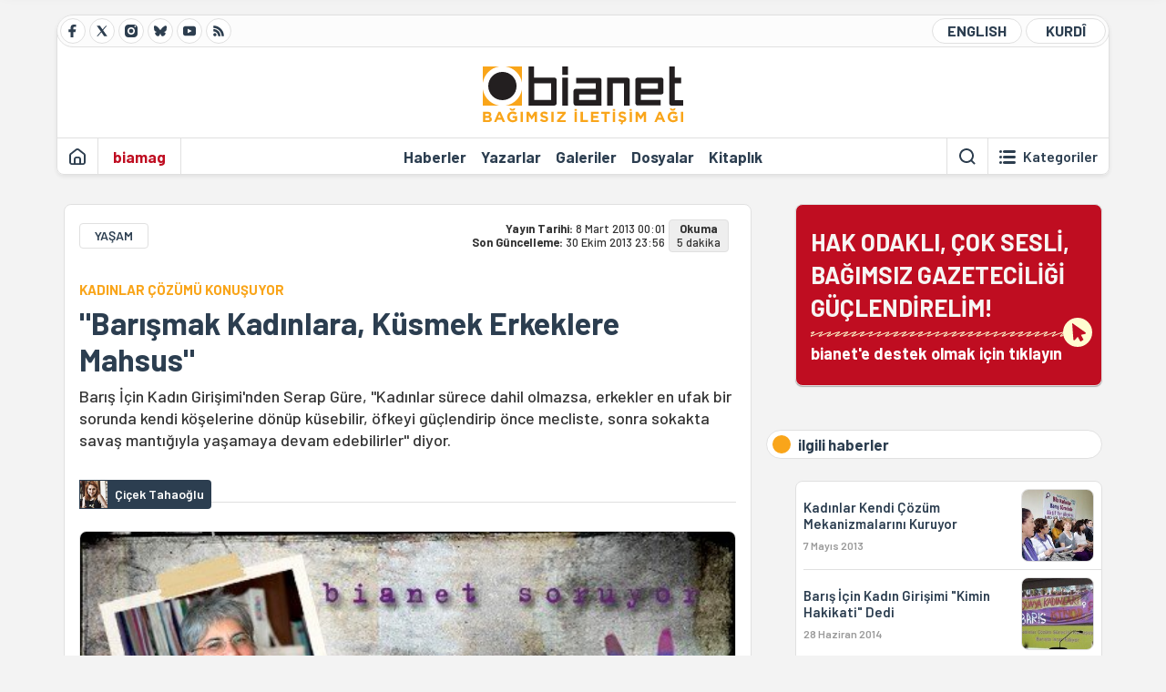

--- FILE ---
content_type: text/html; charset=utf-8
request_url: https://bianet.org/haber/barismak-kadinlara-kusmek-erkeklere-mahsus-144925
body_size: 17153
content:
<!DOCTYPE html><html lang=tr xml:lang=tr><head><script>window.dataLayer=window.dataLayer||[];window.dataLayer.push({'section':'Bianet'});</script><script>(function(w,d,s,l,i){w[l]=w[l]||[];w[l].push({'gtm.start':new Date().getTime(),event:'gtm.js'});var f=d.getElementsByTagName(s)[0],j=d.createElement(s),dl=l!='dataLayer'?'&l='+l:'';j.async=true;j.src='https://www.googletagmanager.com/gtm.js?id='+i+dl;f.parentNode.insertBefore(j,f);})(window,document,'script','dataLayer','GTM-T33QTD7');</script><meta charset=utf-8><meta name=viewport content="width=device-width, initial-scale=1, shrink-to-fit=no"><meta http-equiv=Content-Language content=tr><meta http-equiv=Cache-Control content="no-cache, no-store, must-revalidate"><meta http-equiv=Pragma content=no-cache><meta http-equiv=Expires content=0><link rel="shortcut icon" type=image/x-icon href=/favicon.ico><title>"Barışmak Kadınlara, Küsmek Erkeklere Mahsus"</title><meta itemprop=description name=description property=og:description content="Barış İçin Kadın Girişimi'nden Serap Güre, &#34;Kadınlar sürece dahil olmazsa, erkekler en ufak bir sorunda kendi köşelerine dönüp küsebilir, öfkeyi güçlendirip önce mecliste, sonra sokakta savaş mantığıyla yaşamaya devam edebilirler&#34; diyor."><meta itemprop=datePublished content=2013-03-08T00:01:00+03:00><meta name=dateModified content=2013-10-30T23:56:11+03:00><meta itemprop=datePublished property=article:published content=2013-03-08T00:01:00+03:00><meta itemprop=keywords name=keywords content="barış süreci,barış müzakereleri,türkiye çözümü konuşuyor,barış ve kadın,çözüm süreci 2013"><meta itemprop=identifier name=contentid content=144925><meta property=og:title content="&#34;Barışmak Kadınlara, Küsmek Erkeklere Mahsus&#34;"><meta property=og:url itemprop=url content=https://bianet.org/haber/barismak-kadinlara-kusmek-erkeklere-mahsus-144925><meta name=twitter:url content=https://bianet.org/haber/barismak-kadinlara-kusmek-erkeklere-mahsus-144925><meta name=twitter:title content="&#34;Barışmak Kadınlara, Küsmek Erkeklere Mahsus&#34;"><meta name=twitter:description content="Barış İçin Kadın Girişimi'nden Serap Güre, &#34;Kadınlar sürece dahil olmazsa, erkekler en ufak bir sorunda kendi köşelerine dönüp küsebilir, öfkeyi güçlendirip önce mecliste, sonra sokakta savaş mantığıyla yaşamaya devam edebilirler&#34; diyor."><meta name=pdate content=20130308><meta name=utime content=20131030235611><meta name=ptime content=20130308000100><meta property=og:image content=https://static.bianet.org/system/uploads/1/articles/spot_image/000/144/925/original/501_serap_güre.JPG><meta name=twitter:image content=https://static.bianet.org/system/uploads/1/articles/spot_image/000/144/925/original/501_serap_güre.JPG><meta itemprop=genre content=News><meta itemprop=inLanguage content=tr><meta itemprop=ogType property=og:type content=article><meta property=og:type content=article><meta name=msapplication-starturl content=https://bianet.org><meta name=twitter:card content=summary_large_image><meta name=twitter:widgets:new-embed-design content=on><meta name=twitter:widgets:csp content=on><link rel=canonical href=https://bianet.org/haber/barismak-kadinlara-kusmek-erkeklere-mahsus-144925><link rel=preconnect href=https://fonts.googleapis.com><link rel=preconnect href=https://fonts.gstatic.com crossorigin><link href="https://fonts.googleapis.com/css2?family=Barlow:ital,wght@0,400;0,500;0,600;0,700;1,400;1,500;1,600;1,700&amp;display=swap" rel=stylesheet><link rel=stylesheet href="/assets/css/main.css?v=rF0UcM0bW-J5Dpal-TQ0PkMc4VpxKuBonXeKKLg_blk" media=screen><link rel=stylesheet href=/assets/js/vendor/lightGallery/css/lightgallery-bundle.min.css media=none onload="if(media!='screen')media='screen'"><link rel=stylesheet href=/assets/js/vendor/select2/css/select2.min.css media=none onload="if(media!='screen')media='screen'"><link rel=stylesheet href="/assets/js/vendor/select2/css/select2-biatheme.css?v=EBJ32YPL0nz7-elwZf4CNSp3AmoIC2mpCJ3w4mteMWI" media=none onload="if(media!='screen')media='screen'"><script async src=https://securepubads.g.doubleclick.net/tag/js/gpt.js crossorigin=anonymous></script><script>window.googletag=window.googletag||{cmd:[]};googletag.cmd.push(function(){googletag.defineSlot('/23095218034/masthead_mobil',[300,100],'div-gpt-ad-1765913091729-0').addService(googletag.pubads());googletag.defineSlot('/23095218034/habarsonu_mobil',[[300,250],[336,280]],'div-gpt-ad-1765913132123-0').addService(googletag.pubads());googletag.defineSlot('/23095218034/habarsonu_desktop',[[960,90],[970,66],'fluid',[950,90],[980,90],[970,250],[970,90],[980,120]],'div-gpt-ad-1765913171830-0').addService(googletag.pubads());googletag.defineSlot('/23095218034/sidebar2',[[336,280],[300,250]],'div-gpt-ad-1765913200437-0').addService(googletag.pubads());googletag.defineSlot('/23095218034/sidebar-2',[[336,280],[300,250]],'div-gpt-ad-1765913228340-0').addService(googletag.pubads());googletag.defineSlot('/23095218034/sayfa_alti',[[300,250],[300,31],[300,75],[336,280],[300,50],[300,100],[320,100],[320,50]],'div-gpt-ad-1765913306932-0').addService(googletag.pubads());googletag.defineSlot('/23095218034/1',[[750,200],[728,90],[960,90],[750,100],[970,90],[970,250],[970,66],[750,300],[950,90]],'div-gpt-ad-1765913343676-0').addService(googletag.pubads());googletag.pubads().enableSingleRequest();googletag.pubads().collapseEmptyDivs();googletag.enableServices();});</script><ins data-publisher=adm-pub-6296092264 data-ad-network=667c219d865235b64ada3ccb data-ad-size="[[320, 100]], [[970, 90]]" class=adm-ads-area></ins><script src=https://static.cdn.admatic.com.tr/showad/showad.min.js></script><script>window.yaContextCb=window.yaContextCb||[]</script><script src=https://yandex.ru/ads/system/context.js async></script><script>history.scrollRestoration="manual";var adsStatus=true;</script><script type=application/javascript src=https://news.google.com/swg/js/v1/swg-basic.js></script><script>(self.SWG_BASIC=self.SWG_BASIC||[]).push(basicSubscriptions=>{basicSubscriptions.setOnEntitlementsResponse(entitlementsPromise=>{entitlementsPromise.then(entitlements=>{if(entitlements.enablesThisWithCacheableEntitlements()){adsStatus=false;window.addEventListener('load',function(){var ads=document.querySelectorAll('ins');ads.forEach(function(ad){ad.remove();});});basicSubscriptions.dismissSwgUI();}});});basicSubscriptions.init({type:"NewsArticle",isPartOfType:["Product"],isPartOfProductId:"CAowxYmcCw:openaccess",clientOptions:{theme:"light",lang:"tr"},});});</script><body><noscript><iframe src="https://www.googletagmanager.com/ns.html?id=GTM-T33QTD7" height=0 width=0 style=display:none;visibility:hidden></iframe></noscript><header class=header--desktop><div class='container header-wrapper shadow-sm'><div class='top-bar row'><div class='social col-4'><a href=https://www.facebook.com/bagimsiziletisimagi class='btn btn--social btn--circle btn--social--facebook' target=_blank><img src=https://static.bianet.org/icons/icon-facebook.svg alt="Facebook'ta Bianet"></a> <a href=https://twitter.com/bianet_org class='btn btn--social btn--circle btn--social--twitter' target=_blank><img src=https://static.bianet.org/icons/icon-twitter.svg alt="Twitter'da Bianet"></a> <a href=https://www.instagram.com/bianetorg class='btn btn--social btn--circle btn--social--instagram' target=_blank><img src=https://static.bianet.org/icons/icon-instagram.svg alt="Instagram'da Bianet"></a> <a href=https://bsky.app/profile/bianet.org class='btn btn--social btn--circle btn--social--bluesky' target=_blank><img src=https://static.bianet.org/icons/icon-bluesky.svg alt="Bluesky'da Bianet"></a> <a href=https://www.youtube.com/user/bianetorg class='btn btn--social btn--circle btn--social--youtube' target=_blank><img src=https://static.bianet.org/icons/icon-youtube.svg alt="Youtube'da Bianet"></a> <a href=/rss/bianet class='btn btn--social btn--circle btn--social--rss' target=_blank><img src=https://static.bianet.org/icons/icon-rss.svg alt="Bianet RSS"></a></div><div class='empty col-4'></div><div class='language col-4'><a href=/english class='btn btn--language btn--round-full btn--language--english'>ENGLISH</a> <a href=/kurdi class='btn btn--language btn--round-full btn--language--kurdi'>KURDÎ</a></div></div><div class=mid-bar><div class=row><div class=col-auto><div class=empty></div></div><div class=col><a href='/' class=logo><img src=https://static.bianet.org/logos/bianet-logo.svg alt='bianet-Bağımsız İletişim Ağı'></a></div><div class=col-auto><div class=empty></div></div></div></div><div class=bottom-bar><div class=row><div class=col-2><div class=left-part><a href='/' class='btn btn--icon'><img src=https://static.bianet.org/icons/icon-home.svg alt='Ana Sayfa'></a><div class='vline ms-1'></div><a href=/biamag class='btn btn--text highlight-2'><span>biamag</span></a><div class=vline></div></div></div><div class=col-8><div class=center-part><a href=/haberler class='btn btn--text'><span>Haberler</span><span class=indicator></span></a> <a href=/yazarlar class='btn btn--text'><span>Yazarlar</span><span class=indicator></span></a> <a href=/galeriler class='btn btn--text'><span>Galeriler</span><span class=indicator></span></a> <a href=/dosyalar class='btn btn--text'><span>Dosyalar</span><span class=indicator></span></a> <a href=/bia-kitapligi class='btn btn--text'><span>Kitapl&#x131;k</span><span class=indicator></span></a><div id=DivHeader1></div></div></div><div class=col-2><div class=right-part><div class=vline></div><a href=/arama class='btn btn--icon'><img src=https://static.bianet.org/icons/icon-search.svg alt=Ara></a><div class='vline me-1'></div><a class='btn btn--icon-text btn--toggle-categories'><img class=off src=https://static.bianet.org/icons/icon-categories.svg alt='Kategorileri Göster'><img class=on src=https://static.bianet.org/icons/icon-close.svg alt='Kategorileri Gizle'><span tabindex=0>Kategoriler</span></a></div></div></div></div></div><div class='container category-wrapper'><div class=row><div class=col-12><div class='center-part shadow-sm' id=DivHeader2></div></div></div></div></header><header class=header--desktop-sticky><div class='container-fluid header-wrapper shadow'><div class='top-bar row'><div class='social col-4'><a href=https://www.facebook.com/bagimsiziletisimagi class='btn btn--social btn--circle btn--social--facebook' target=_blank><img src=https://static.bianet.org/icons/icon-facebook.svg alt="Facebook' ta Bianet"></a> <a href=https://twitter.com/bianet_org class='btn btn--social btn--circle btn--social--twitter' target=_blank><img src=https://static.bianet.org/icons/icon-twitter.svg alt="Twitter' da Bianet"></a> <a href=https://www.instagram.com/bianetorg class='btn btn--social btn--circle btn--social--instagram' target=_blank><img src=https://static.bianet.org/icons/icon-instagram.svg alt="Instagram' da Bianet"></a> <a href=https://www.youtube.com/user/bianetorg class='btn btn--social btn--circle btn--social--youtube' target=_blank><img src=https://static.bianet.org/icons/icon-youtube.svg alt="Youtube' da Bianet"></a> <a href=/rss/bianet class='btn btn--social btn--circle btn--social--rss' target=_blank><img src=https://static.bianet.org/icons/icon-rss.svg alt="Bianet RSS"></a></div><div class='logo col-4'><a href="/"><img src=https://static.bianet.org/logos/bianet-logo-md.svg alt="bianet-Bağımsız İletişim Ağı"></a></div><div class='language col-4'><a href=/english class='btn btn--language btn--round-full btn--language--english'>ENGLISH</a> <a href=/kurdi class='btn btn--language btn--round-full btn--language--kurdi'>KURDÎ</a></div></div></div></header><header class=header--mobile><div class='container-fluid header-wrapper shadow'><div class=row><div class='left-part col-2'><a href=/arama class='btn btn--icon search'><img src=https://static.bianet.org/icons/icon-search-mobile.svg alt=Ara></a> <a href='/' class='btn btn--icon home'><img src=https://static.bianet.org/icons/icon-home-mobile.svg alt='Ana Sayfa'></a></div><div class='center-part col-8'><a href="/"><img src=https://static.bianet.org/logos/bianet-logo-sm.svg alt="bianet-Bağımsız İletişim Ağı"></a></div><div class='right-part col-2'><a class='btn btn--icon sidebar-switch'><img class=open src=https://static.bianet.org/icons/icon-menu-mobile.svg alt='Menü Göster'><img class=close src=https://static.bianet.org/icons/icon-close-mobile.svg alt='Menü Gizle'></a></div></div></div><div id=mobile-menu class=sidenav><div class=sidenav__content><div class=container-md><div class='row user d-none'></div><div class='row links'><div class=col><div class=wrapper-1><a href="/" class='btn btn--text'><span>bianet</span></a> <a href=/biamag class='btn btn--text'><span>biamag</span></a> <a href=/english class='btn btn--text'><span>english</span></a> <a href=/kurdi class='btn btn--text'><span>kurdî</span></a></div><div id=DivHeader3></div><div class=title>B&#xD6;L&#xDC;MLER</div><div class=wrapper-2><a href=/haberler class='btn btn--text'><span>Haberler</span></a> <a href=/yazarlar class='btn btn--text'><span>Yazarlar</span></a> <a href=/dosyalar class='btn btn--text'><span>&#xD6;zel Dosyalar</span></a> <a href=/projeler class='btn btn--text'><span>Projeler</span></a> <a href=/bia-kitapligi class='btn btn--text'><span>Kitapl&#x131;k</span></a> <a href=/galeriler class='btn btn--text'><span>Galeriler</span></a> <a href=/arama class='btn btn--text'><span>Sitede Ara</span></a></div><div class=title>KATEGOR&#x130;LER</div><div class=wrapper-3><div id=DivHeader4></div></div><div class=title>SOSYAL MEDYA</div><div class=wrapper-5><a href=https://www.facebook.com/bagimsiziletisimagi class='btn btn--text' target=_blank><span>Facebook</span></a> <a href=https://twitter.com/bianet_org class='btn btn--text' target=_blank><span>Twitter</span></a> <a href=https://www.youtube.com/user/bianetorg class='btn btn--text' target=_blank><span>Youtube</span></a> <a href=https://www.instagram.com/bianetorg class='btn btn--text' target=_blank><span>Instagram</span></a> <a href=/rss/bianet class='btn btn--text' target=_blank><span>RSS</span></a> <a href=https://eepurl.com/bEeFmn class='btn btn--text' target=_blank><span>E-b&#xFC;lten</span></a></div><div class=title>KURUMSAL</div><div class=wrapper-4><a href=/hakkimizda class='btn btn--text'><span>Hakk&#x131;m&#x131;zda</span></a> <a href=/hakkimizda#iletisim class='btn btn--text'><span>&#x130;leti&#x15F;im</span></a> <a href=/page/kvkk-politikasi-285337 class='btn btn--text'><span>KVKK Politikas&#x131;</span></a> <a href=/page/gizlilik-sozlesmesi-285338 class='btn btn--text'><span>Gizlilik S&#xF6;zle&#x15F;mesi</span></a></div></div></div></div></div><div class=sidenav__footer><div class=logo><img src=https://static.bianet.org/logos/bianet-logo.svg alt="Bianet - Bağımsız İletişim Ağı"></div></div></div></header><scripts></scripts><style>.fig-modal .modal-dialog{position:relative;display:table;overflow-y:auto;overflow-x:auto;width:auto}</style><main class='page-news-single balanced'><div class=container-fluid><div class=container><div class=row><div class=col-12><div class=ads--before-content><div id=DivAds-ContentHeader-52737894></div><scripts></scripts></div></div></div></div></div><div class="container-md scroll-step" data-url=/haber/barismak-kadinlara-kusmek-erkeklere-mahsus-144925 data-title="&#34;Barışmak Kadınlara, Küsmek Erkeklere Mahsus&#34;"><div class=row><div class="col-12 col-lg-8"><div class=column-1><section class="news-single content-part" data-url=/haber/barismak-kadinlara-kusmek-erkeklere-mahsus-144925 data-title="&#34;Barışmak Kadınlara, Küsmek Erkeklere Mahsus&#34;"><div class=top-part><div class=meta-wrapper><div class=category-wrapper><a class=btn-category href=/kategori/yasam-14 target=_blank>YA&#x15E;AM</a></div><div class=date-wrapper><div class=publish-date><span class=label-mobile>YT: </span> <span class=label-desktop>Yay&#x131;n Tarihi: </span> <span class=value-mobile>08.03.2013 00:01</span> <span class=value-desktop>8 Mart 2013 00:01</span></div><div class=update-date><span class=separator>&nbsp;~&nbsp;</span> <span class=label-mobile>SG: </span> <span class=label-desktop>Son G&#xFC;ncelleme: </span> <span class=value-mobile>30.10.2013 23:56</span> <span class=value-desktop>30 Ekim 2013 23:56</span></div></div><div class=read-time><span class=label-mobile>Okuma</span> <span class=label-desktop>Okuma:&nbsp;</span> <span class=value>5 dakika</span></div></div><div class=txt-wrapper><h2 class=surheadline>KADINLAR &#xC7;&#xD6;Z&#xDC;M&#xDC; KONU&#x15E;UYOR</h2><h1 class=headline tabindex=0>&quot;Bar&#x131;&#x15F;mak Kad&#x131;nlara, K&#xFC;smek Erkeklere Mahsus&quot;</h1><div class=desc tabindex=0>Barış İçin Kadın Girişimi'nden Serap Güre, "Kadınlar sürece dahil olmazsa, erkekler en ufak bir sorunda kendi köşelerine dönüp küsebilir, öfkeyi güçlendirip önce mecliste, sonra sokakta savaş mantığıyla yaşamaya devam edebilirler" diyor.</div></div><div class="hline--1x d-lg-none"></div><div class=info-wrapper--mobile><div class=left-part><div class=authors-wrapper><a href=/yazar/cicek-tahaoglu-3672 class="ccard ccard--author ccard--author-chip"><div class=txt-wrapper><h2 class=name>&#xC7;i&#xE7;ek Tahao&#x11F;lu</h2></div></a></div></div></div><div class="info-wrapper d-none d-lg-flex"><div class=left-part><div class=authors-wrapper><a href=/yazar/cicek-tahaoglu-3672 class="ccard ccard--author ccard--author-chip"><div class=img-wrapper><img src=https://static.bianet.org/system/uploads/1/authors/000/003/672/original/4_112.jpg class=card-img-left alt="Çiçek Tahaoğlu" loading=lazy></div><div class=txt-wrapper><h2 class=name>&#xC7;i&#xE7;ek Tahao&#x11F;lu</h2></div></a></div></div><div class=hline--1x></div></div><div class=figure-wrapper tabindex=0><figure><div class=figure-img-wrapper><img src=https://static.bianet.org/system/uploads/1/articles/spot_image/000/144/925/original/501_serap_güre.JPG alt="&#34;Barışmak Kadınlara, Küsmek Erkeklere Mahsus&#34;" loading=lazy></div></figure></div></div><div class=bottom-part><div class="actions-wrapper sticky-0"><div class="inner-wrapper sticky"><a target=_blank href="https://www.facebook.com/sharer.php?u=https://bianet.org/haber/barismak-kadinlara-kusmek-erkeklere-mahsus-144925" class="btn btn--icon-large btn-facebook"><img src=https://static.bianet.org/icons/icon-large-facebook.svg alt=""></a> <a target=_blank href='https://twitter.com/intent/tweet?url=https://bianet.org/haber/barismak-kadinlara-kusmek-erkeklere-mahsus-144925&amp;text="Barışmak Kadınlara, Küsmek Erkeklere Mahsus"' class="btn btn--icon-large btn-twitter"><img src=https://static.bianet.org/icons/icon-large-twitter.svg alt=""></a> <a target=_blank href="https://wa.me/?text=https://bianet.org/haber/barismak-kadinlara-kusmek-erkeklere-mahsus-144925" class="btn btn--icon-large btn-whatsapp"><img src=https://static.bianet.org/icons/icon-large-whatsapp.svg alt=""></a> <a target=_blank href="https://bsky.app/intent/compose?text=https://bianet.org/haber/barismak-kadinlara-kusmek-erkeklere-mahsus-144925" class="btn btn--icon-large btn-bluesky"><img src=https://static.bianet.org/icons/icon-large-bluesky.svg alt=""></a> <a href=javascript:void(0) onclick="copyText('https://bianet.org/haber/barismak-kadinlara-kusmek-erkeklere-mahsus-144925')" class="btn btn--icon-large btn-copy"><img src=https://static.bianet.org/icons/icon-large-copylink.svg alt=""></a> <a target=_blank href="/cdn-cgi/l/email-protection#[base64]" class="btn btn--icon-large btn-email"><img src=https://static.bianet.org/icons/icon-large-email.svg alt=""></a> <a href=/print/haber/barismak-kadinlara-kusmek-erkeklere-mahsus-144925 class="btn btn--icon-large btn-print" target=_blank><img src=https://static.bianet.org/icons/icon-large-print.svg alt=""></a></div></div><div class=content-wrapper><div class=content id=gallery-144925 tabindex=0><p><strong><img origwidth=501 origheight=260 imgid=46252 src=https://static.bianet.org/system/uploads/1/images/000/046/252/original/501_serap_güre.JPG height=254 width=490></strong><p>Kadınlarla Dayanışma Vakfı'ndan (KADAV) <strong>Serap Güre</strong>, kadınların barış müzakerelerinde yer almalarının önemini ve Barış İçin Kadın Girişimi'ni anlatıyor:<p><strong>Barış İçin Kadın Girişimi nasıl ortaya çıktı?</strong><p>Uzun zamandır yaşanılan çatışma ve savaştan dolayı Türkiye’de birçok barış hareketi doğdu ve bunun içinde kadınlar da var. Buna rağmen, kadınların savaştan dolayı yaşadıklarını daha görünür kılabilmek için kadınlar kendileri için bir grup oluşturdu ve Mayıs 2009’da Barış İçin Kadın Girişimi kuruldu.<p>Farklı sosyal çevrelerden, kimliklerden, inançlardan, cinsel yönelimlerden kadınlar, bu platformda biraraya gelerek uzun süre önce ‘nasıl barışı kurabiliriz’i tartıştılar, ortak söz ve eylemlerinin ne olabileceğini, daha güçlü bir barış talebini evde, sokakta, mahallede nasıl yükseltebileceklerini konuştular.<p>Kürtlerin kimlik ve varolma mücadelesinde kadınlar da erkekler kadar varlar ve bu varlıkları sadece sokakta değil, karar alma mekanizmalarında da aynı. Sendikalarda, belediyelerde, yerel yönetimlerde, siyasi partilerde ve sokaklardalar. Değişim, dönüşüm ve barış için mücadele ediyorlar.<p>Muhalif olan herkesin “suçlu” olarak kabul görüldüğü bir ortamda tabandan tavana kadar her düzeyde mücadele eden Kürt kadınlar tutuklanmaya ve hatta cezalar almaya başladılar. Bu tutuklamalar, muhalefetin sözünü sindirmek için bir araç olarak kullanılmaya başlandı. Bu kadınların mücadelesini demokratik bir ortamda sürdürmelerini engelleyen tutuklamalara bir tepki olarak da çıktı bu girişim. Bu çok somuttu o sırada ve barışın oluşturulması gerekiyordu.<p><strong>Erkeklerden farklı olarak kadınlar nasıl etkileniyor bu savaştan? Girişimin bu konuda ne gibi çalışmaları var?</strong><p>Ölümler, savaşın görünür kısmı. Bir de görünmeyen ciddi bir yoksulluk hali var. Çünkü bütçenin çoğu savaş için kullanılınca, insanların sosyal ve kültürel gelişimine az para ayrılıyor. Bu durum insanlarda yoksulluğa ve geleceğe karşı umutsuzluğa neden oluyor. Bu da en çok kadınları etkiliyor. Özellikle Türkiye’de toplumsal cinsiyet rollerinden dolayı kadının ikincil olma hali katmerleniyor. Çözüm sürecinde bunun da görünürleşmesi lazım.<p>Diğer bir sorun, savaşın zorunlu göçü getirmesi. İnsanlar yaşam ortamlarından koparılıyor ve o zamana kadar tüm bildikleri sıfırlanıyor. Bundan da en çok kadınlar etkileniyor çünkü yaşamı yeniden kurma görevi onlara atfediliyor. Özellikle Kürt kadınların dillerini bilmedikleri bir toplumda yaşamaya zorlanması, aile iletişimlerini koparacak boyutta bir yalnızlaşmaya neden oluyor.<p>Girişim, batıdaki kadınların da savaşın kadınlara yaşattığını öğrenmemizi sağladı. Buradan yola çıkarak savaşın getirdiği şiddetin görünür olmasını sağlayacak toplantılar, sokak eylemleri yapmaya başladık. Eylemleri İstanbul, Ankara ve Diyarbakır’ın çeşitli ilçelerine taşıdık, buralarda barış noktaları oluşturduk, barış hatırası fotoğrafları çektirdik.<p>Girişimden habersiz kadınlarla da görüşebilmek için çadır eylemleri yaptık. Fotoğraf sergileri, belgeseller, tiyatrolar aracılığıyla savaşın görünmeyen etkilerine bizim dışımızdakilerin de dikkatini çekmeye çalıştık.<p>Savaş harcamalarını nasıl ortaya çıkarırız, buradan politik sözümüzü nasıl kurarız, diyerek bütçe okuma atölyeleri düzenledik. Bilgiye erişmek savunduğun şeyi güçlendiriyor. Niye barış istediğini anlatmak istediğin kişilere düşünceni daha doğru şekilde savunmanı sağlıyor.<p><strong>Peki çözüm sürecine kadınların katılması neden önemli? Yani bu sürece kadınlar katılırsa ne olacak?</strong><p>Yeniden çatışma ortamının oluşmaması, doğru çözümlerin üretilmesi, güvenlik politikalarından çok yaşamın sürdürülebilirliğini sağlamak için kadınların katılımı şart. Ne kadar kadın olursa süreç o kadar şeffaf olacak. Barış herkese erişmiş, yerelde de konuşulmuş olacak.<p>Kadınların savaş sürecinde yaşadıklarını, edindikleri deneyimleri çözüm sürecinde de en iyi kadınlar anlatabilir. Savaşın neleri yok ettiği, yaşanan kayıpların tüm detaylarıyla ortaya serilmesi ancak kadınların da katıldığı müzakerelerle mümkün.<p>“Biz bu işi çözeriz” diyen bir grup erkeğin masaya oturduğu değil, tabana yayılan bir süreç olmalı. Biz bunları yeniden keşfetmiyoruz, kadınların barış sürecine katılımının önemi ve desteklenmesi dünyadaki diğer süreçlere dair yaşanmışlıklardan ortaya çıkan bir şey. 2000’de çıkan ve Türkiye’nin de imzaladığı 1325 sayılı BM kararı da kadınların barışın tesisinin her safhasına katılması gerektiğini söylüyor. Kadınlar yeni sürecin de kurulmasında yer almalı. Bunlar birbiriyle içiçe geçmiş durumda zaten.<p><strong>Kadınların barış sürecindeki talepleri neler?</strong><p>Bizler, barış mücadelesinde kamusal alana çıkmış ve toplumsal roller ediniş kadınların tekrar eve kapatılmadığı, özgür, eşit bireyler olarak yer aldığı bir toplumsal yaşam istiyoruz.<p>Toplumda eşit ve demokratik bir yaşamın sağlanması en temel talep. Herkese eşit vatandaşlık hakkı, herkesin anadilini kullanabildiği bir yaşamın kurgulanması…<p><strong>Kadınlar sürece dahil edilmezse ne olur? </strong><p>Süreç yine kesintiye uğrayabilir. Erkekler en ufak bir sorunda “hayır olamaz” deyip, kendi köşelerine dönüp küsebilirler ya da o öfkeyi güçlendirip önce mecliste, sonra sokakta savaş mantığıyla yaşamaya devam edebilirler ve toplumu da bunu yaşamaya zorlarlar.<p>Güvenlik politikaları dışında, barış politikalarının konuşulabilmesi, yani normal bir yaşamın kurgulanması için kadınların süreçte yer alması lazım.<p>Şimdiye kadar süreci erkekler yürüttü, meseleyi çözemediklerine göre artık farklı bir yaklaşıma ihtiyaç var.<p>Hayatın her alanında kadınlar var, bu kadar toplumsallaşmış bir varlık gösterebiliyorlarsa, barış görüşmelerinde de yer alabilirler. Kadınların sadece “anne” pozisyonu üzerinden kurgulanıp, başka hiçbir şey yapamaz gibi kabul görmelerini anlamış değilim! Bu algı, konu siyasete, müzakereye gelince erkekler tarafından dışlanmalarına neden oluyor.<p><strong>Son olarak, 30 yıldır süregelen savaş ortamında son zamanlardaki gelişmeleri ve çözüm sürecini nasıl değerlendiriyorsunuz?</strong><p>Barışın kurulabilmesi için, “Biz uzlaşmak istiyoruz, sorunları herkesin kabul ettiği ortak paydada çözülebilmesini sağlayacak bir ortamın yaratılmasını istiyoruz” diyebilecek ve bunu içselleştirmiş insanlar olması lazım. Artık bunu biraz duymaya başladık diye düşünüyorum.<p>Hepimiz farklıyız. Barışı getirecek olan da farklı insanların ortak niyetidir. Algılarımız, yaşam biçimlerimiz, kimliklerimiz, inançlarımız, inançsızlığımız farklı olabilir. Ama önemli olan nasıl bir ortak yaşam kurmak istiyoruz, bu konuda hem fikir olmamızdır. Tek başımıza yaşayamayacağımıza göre, “birlikte yaşamanın yollarını bulmak istiyoruz” diyecek niyette olmamız lazım. Bundan sonrası kendiliğinden gelir.<p>Şimdiki süreçte bunu görüyorum.<p><strong>Mevcut karar mekanizmalarında bu iradenin olduğunu düşünüyor musunuz?</strong><p>Şu anki siyasi iktidarın ve diğer taraftaki Kürt politikacıların bu durumda olduğunu düşünüyorum. Ancak Türkiye’deki diğer siyasi taraflar henüz o olgunluğa erişemedi.<p>Hassas bir süreç tabi ki, herkesin çok sabırlı olması ve yüreğinin sesini dinleyerek devam etmesi gerek. (ÇT)</div><div class=tags-wrapper><div class="chip chip--location"><div class=label>Haber Yeri</div><div class=location>B&#x130;A Haber Merkezi</div></div><a href=/etiket/baris-sureci-27588 class="btn btn--tag">bar&#x131;&#x15F; s&#xFC;reci</a> <a href=/etiket/baris-muzakereleri-27720 class="btn btn--tag">bar&#x131;&#x15F; m&#xFC;zakereleri</a> <a href=/etiket/turkiye-cozumu-konusuyor-31745 class="btn btn--tag">t&#xFC;rkiye &#xE7;&#xF6;z&#xFC;m&#xFC; konu&#x15F;uyor</a> <a href=/etiket/baris-ve-kadin-31746 class="btn btn--tag">bar&#x131;&#x15F; ve kad&#x131;n</a> <a href=/etiket/cozum-sureci-2013-31851 class="btn btn--tag">&#xE7;&#xF6;z&#xFC;m s&#xFC;reci 2013</a></div></div></div><div class=extra-part><div class=authors-wrapper><div class="ccard ccard--author ccard--author-xlarge"><div class=top-wrapper><a href=/yazar/cicek-tahaoglu-3672 class=img-wrapper> <img src=https://static.bianet.org/system/uploads/1/authors/000/003/672/original/4_112.jpg alt="Çiçek Tahaoğlu" loading=lazy> </a><div class=info-wrapper><a href=/yazar/cicek-tahaoglu-3672 class=name>&#xC7;i&#xE7;ek Tahao&#x11F;lu</a><div class=contact-wrapper><a href="/cdn-cgi/l/email-protection#6f0c060c0a042f0d060e010a1b41001d08" target=_blank class=btn-email><img src=https://static.bianet.org/icons/icon-email.svg alt=""><span><span class="__cf_email__" data-cfemail="cba8a2a8aea08ba9a2aaa5aebfe5a4b9ac">[email&#160;protected]</span></span></a> <a href=/yazar/cicek-tahaoglu-3672 class=btn-profile><img src=https://static.bianet.org/icons/icon-profile.svg alt=""><span>t&#xFC;m yaz&#x131;lar&#x131;</span></a></div></div></div><div class=bottom-wrapper><div class=txt-wrapper><div class=short>Universit&eacute; Marc Bloch&rsquo;da sosyoloji b&ouml;l&uuml;m&uuml;nden mezun oldu. 2009&rsquo;dan 2011&rsquo;e kadar AFP&rsquo;de fixer ve &ccedil;evirmen olarak &ccedil;alıştı. Gazeteci Burcu Karakaş ile A&ccedil;ık Radyo&rsquo;da Cadı Postası programını...</div><div class=long><p>Universit&eacute; Marc Bloch&rsquo;da sosyoloji b&ouml;l&uuml;m&uuml;nden mezun oldu. 2009&rsquo;dan 2011&rsquo;e kadar AFP&rsquo;de fixer ve &ccedil;evirmen olarak &ccedil;alıştı. Gazeteci Burcu Karakaş ile A&ccedil;ık Radyo&rsquo;da Cadı Postası programını yaptı. 2015 M&uuml;şerref Hekimoğlu Başarı &Ouml;d&uuml;l&uuml;'n&uuml; aldı. 2011-2018 arasında bianet&rsquo;te kadın ve LGBTİ haberleri edit&ouml;r&uuml; olarak &ccedil;alıştı.</div></div></div><div class=btn-expand><img src=https://static.bianet.org/icons/icon-expand.svg alt='Devamını Göster'></div></div></div></div><section class="mt-4 d-lg-none connected-mobile"><div class=section__title>ilgili haberler</div><div class=section__content><div class="box box--related-mobile"><div class=news-wrapper><a href=/haber/kadinlar-kendi-cozum-mekanizmalarini-kuruyor-146425 class="ccard ccard--news ccard--news-small"><div class=txt-wrapper><h6 class=surheadline>BARI&#x15E; &#x130;&#xC7;&#x130;N KADIN G&#x130;R&#x130;&#x15E;&#x130;M&#x130;</h6><h5 class=headline>Kad&#x131;nlar Kendi &#xC7;&#xF6;z&#xFC;m Mekanizmalar&#x131;n&#x131; Kuruyor</h5><div class=date>7 May&#x131;s 2013</div></div><div class=img-wrapper><img src=https://static.bianet.org/system/uploads/1/articles/main_image/000/146/425/original/150.JPG alt=/haber/kadinlar-kendi-cozum-mekanizmalarini-kuruyor-146425 loading=lazy></div></a><div class=hline--1x></div><a href=/haber/baris-icin-kadin-girisimi-kimin-hakikati-dedi-156820 class="ccard ccard--news ccard--news-small"><div class=txt-wrapper><h5 class=headline>Bar&#x131;&#x15F; &#x130;&#xE7;in Kad&#x131;n Giri&#x15F;imi &quot;Kimin Hakikati&quot; Dedi</h5><div class=date>28 Haziran 2014</div></div><div class=img-wrapper><img src=https://static.bianet.org/system/uploads/1/articles/main_image/000/156/820/original/152.jpg alt=/haber/baris-icin-kadin-girisimi-kimin-hakikati-dedi-156820 loading=lazy></div></a><div class=hline--1x></div><a href=/haber/onanc-in-baristan-yana-tavrini-destekliyoruz-146063 class="ccard ccard--news ccard--news-small"><div class=txt-wrapper><h6 class=surheadline>BARI&#x15E; &#x130;&#xC7;&#x130;N KADIN G&#x130;R&#x130;&#x15E;&#x130;M&#x130;</h6><h5 class=headline>&quot;Onan&#xE7;&#x27;&#x131;n Bar&#x131;&#x15F;tan Yana Tavr&#x131;n&#x131; Destekliyoruz&quot;</h5><div class=date>23 Nisan 2013</div></div><div class=img-wrapper><img src=https://static.bianet.org/system/uploads/1/articles/main_image/000/146/063/original/150.jpg alt=/haber/onanc-in-baristan-yana-tavrini-destekliyoruz-146063 loading=lazy></div></a><div class=hline--1x></div><a href=/haber/davet-beklemiyoruz-baris-masasina-oturmak-hakkimiz-145245 class="ccard ccard--news ccard--news-small"><div class=txt-wrapper><h6 class=surheadline>KADINLAR &#xC7;&#xD6;Z&#xDC;M&#xDC; KONU&#x15E;UYOR</h6><h5 class=headline>&quot;Davet Beklemiyoruz, Bar&#x131;&#x15F; Masas&#x131;na Oturmak Hakk&#x131;m&#x131;z&quot;</h5><div class=date>21 Mart 2013</div></div><div class=img-wrapper><img src=https://static.bianet.org/system/uploads/1/articles/main_image/000/145/245/original/150.JPG alt=/haber/davet-beklemiyoruz-baris-masasina-oturmak-hakkimiz-145245 loading=lazy></div></a><div class=hline--1x></div><a href=/haber/sirbistan-kosova-sri-lanka-ve-suriyeli-kadinlarin-baris-mucadelesi-deneyimleri-182081 class="ccard ccard--news ccard--news-small"><div class=txt-wrapper><h6 class=surheadline>&#xC7;&#x130;&#xC7;EK TAHAO&#x11E;LU&#x27;NDAN</h6><h5 class=headline>S&#x131;rbistan, Kosova, Sri Lanka ve Suriyeli Kad&#x131;nlar&#x131;n Bar&#x131;&#x15F; M&#xFC;cadelesi Deneyimleri</h5><div class=date>31 Aral&#x131;k 2016</div></div><div class=img-wrapper><img src=https://static.bianet.org/system/uploads/1/articles/main_image/000/182/081/original/152.jpg alt=/haber/sirbistan-kosova-sri-lanka-ve-suriyeli-kadinlarin-baris-mucadelesi-deneyimleri-182081 loading=lazy></div></a><div class=hline--1x></div><a href=/haber/kadinlar-muzakere-surecinde-yeni-bir-baslangic-icin-bir-araya-geliyor-164283 class="ccard ccard--news ccard--news-small"><div class=txt-wrapper><h5 class=headline>Kad&#x131;nlar M&#xFC;zakere S&#xFC;recinde Yeni Bir Ba&#x15F;lang&#x131;&#xE7; &#x130;&#xE7;in Bir Araya Geliyor</h5><div class=date>4 May&#x131;s 2015</div></div><div class=img-wrapper><img src=https://static.bianet.org/system/uploads/1/articles/main_image/000/164/283/original/152.jpg alt=/haber/kadinlar-muzakere-surecinde-yeni-bir-baslangic-icin-bir-araya-geliyor-164283 loading=lazy></div></a><div class=hline--1x></div><a href=/haber/maria-hadjipavlou-yla-baris-calismalari-uzerine-167359 class="ccard ccard--news ccard--news-small"><div class=txt-wrapper><h6 class=surheadline>RANA Z&#x130;NC&#x130;R CELAL YAZDI</h6><h5 class=headline>Maria Hadjipavlou&#x2019;yla Bar&#x131;&#x15F; &#xC7;al&#x131;&#x15F;malar&#x131; &#xDC;zerine</h5><div class=date>5 Eyl&#xFC;l 2015</div></div><div class=img-wrapper><img src=https://static.bianet.org/system/uploads/1/articles/main_image/000/167/359/original/152.jpg alt=/haber/maria-hadjipavlou-yla-baris-calismalari-uzerine-167359 loading=lazy></div></a><div class=hline--1x></div><a href=/haber/akil-adamlar-dediler-oldu-12-kadin-51-erkek-145566 class="ccard ccard--news ccard--news-small"><div class=txt-wrapper><h6 class=surheadline>&#xC7;&#x130;&#xC7;EK TAHAO&#x11E;LU&#x27;NUN HABER&#x130;</h6><h5 class=headline>Akil Adamlar Dediler, Oldu: 12 Kad&#x131;n, 51 Erkek</h5><div class=date>3 Nisan 2013</div></div><div class=img-wrapper><img src=https://static.bianet.org/system/uploads/1/articles/main_image/000/145/566/original/150.jpg alt=/haber/akil-adamlar-dediler-oldu-12-kadin-51-erkek-145566 loading=lazy></div></a><div class=hline--1x></div><a href=/haber/kadinlar-cozumu-konusuyor-144932 class="ccard ccard--news ccard--news-small"><div class=txt-wrapper><h5 class=headline>Kad&#x131;nlar &#xC7;&#xF6;z&#xFC;m&#xFC; Konu&#x15F;uyor</h5><div class=date>8 Mart 2013</div></div><div class=img-wrapper><img src=https://static.bianet.org/system/uploads/1/articles/main_image/000/144/932/original/150.JPG alt=/haber/kadinlar-cozumu-konusuyor-144932 loading=lazy></div></a><div class=hline--1x></div><a href=/haber/teknik-degil-toplumsal-bir-baris-icin-once-kadinlar-145493 class="ccard ccard--news ccard--news-small"><div class=txt-wrapper><h5 class=headline>&#x201C;Teknik De&#x11F;il Toplumsal Bir Bar&#x131;&#x15F; i&#xE7;in &#xD6;nce Kad&#x131;nlar&#x201D;</h5><div class=date>30 Mart 2013</div></div><div class=img-wrapper><img src=https://static.bianet.org/system/uploads/1/articles/main_image/000/145/493/original/150-1.jpg alt=/haber/teknik-degil-toplumsal-bir-baris-icin-once-kadinlar-145493 loading=lazy></div></a></div></div></div></section><div class=most-read-contents-mobile></div><scripts></scripts><section class=section--pushed><div class=section__content><div class="ccard ccard--support-v3"><div class=txt-wrapper><div class=title>Hak odaklı, çok sesli, bağımsız gazeteciliği güçlendirmek için bianet desteğinizi bekliyor.</div></div><a href=/bianete-destek-olun class=btn-support-v3 swg-standard-button=contribution role=button lang=tr><div class=swg-button-v3-icon-light></div>Google ile Katkıda Bulunun </a></div></div></section></section></div></div><div class="col-12 col-lg-4 d-none d-lg-block"><div class=column-2><section class=section--pushed><div class=section__content><a class="ccard ccard--support-v2" href=/bianete-destek-olun><div class=txt-wrapper><div class=title>HAK ODAKLI, ÇOK SESLİ,<br>BAĞIMSIZ GAZETECİLİĞİ GÜÇLENDİRELİM!</div><div class=desc>bianet'e destek olmak için tıklayın</div></div><div class=img-wrapper-alt><div class=circle></div><div class=arrow></div></div></a></div></section><section class=section--pushed><div class=section__title><div class=dot></div><div class=title tabindex=0>ilgili haberler</div></div><div class=section__content><div class="box box--related"><div class=news-wrapper><a href=/haber/kadinlar-kendi-cozum-mekanizmalarini-kuruyor-146425 class="ccard ccard--news ccard--news-small"><div class=txt-wrapper><h6 class=surheadline>BARI&#x15E; &#x130;&#xC7;&#x130;N KADIN G&#x130;R&#x130;&#x15E;&#x130;M&#x130;</h6><h5 class=headline>Kad&#x131;nlar Kendi &#xC7;&#xF6;z&#xFC;m Mekanizmalar&#x131;n&#x131; Kuruyor</h5><div class=date>7 May&#x131;s 2013</div></div><div class=img-wrapper><img src=https://static.bianet.org/system/uploads/1/articles/main_image/000/146/425/original/150.JPG alt=/haber/kadinlar-kendi-cozum-mekanizmalarini-kuruyor-146425 loading=lazy></div></a><div class=hline--1x></div><a href=/haber/baris-icin-kadin-girisimi-kimin-hakikati-dedi-156820 class="ccard ccard--news ccard--news-small"><div class=txt-wrapper><h5 class=headline>Bar&#x131;&#x15F; &#x130;&#xE7;in Kad&#x131;n Giri&#x15F;imi &quot;Kimin Hakikati&quot; Dedi</h5><div class=date>28 Haziran 2014</div></div><div class=img-wrapper><img src=https://static.bianet.org/system/uploads/1/articles/main_image/000/156/820/original/152.jpg alt=/haber/baris-icin-kadin-girisimi-kimin-hakikati-dedi-156820 loading=lazy></div></a><div class=hline--1x></div><a href=/haber/onanc-in-baristan-yana-tavrini-destekliyoruz-146063 class="ccard ccard--news ccard--news-small"><div class=txt-wrapper><h6 class=surheadline>BARI&#x15E; &#x130;&#xC7;&#x130;N KADIN G&#x130;R&#x130;&#x15E;&#x130;M&#x130;</h6><h5 class=headline>&quot;Onan&#xE7;&#x27;&#x131;n Bar&#x131;&#x15F;tan Yana Tavr&#x131;n&#x131; Destekliyoruz&quot;</h5><div class=date>23 Nisan 2013</div></div><div class=img-wrapper><img src=https://static.bianet.org/system/uploads/1/articles/main_image/000/146/063/original/150.jpg alt=/haber/onanc-in-baristan-yana-tavrini-destekliyoruz-146063 loading=lazy></div></a><div class=hline--1x></div><a href=/haber/davet-beklemiyoruz-baris-masasina-oturmak-hakkimiz-145245 class="ccard ccard--news ccard--news-small"><div class=txt-wrapper><h6 class=surheadline>KADINLAR &#xC7;&#xD6;Z&#xDC;M&#xDC; KONU&#x15E;UYOR</h6><h5 class=headline>&quot;Davet Beklemiyoruz, Bar&#x131;&#x15F; Masas&#x131;na Oturmak Hakk&#x131;m&#x131;z&quot;</h5><div class=date>21 Mart 2013</div></div><div class=img-wrapper><img src=https://static.bianet.org/system/uploads/1/articles/main_image/000/145/245/original/150.JPG alt=/haber/davet-beklemiyoruz-baris-masasina-oturmak-hakkimiz-145245 loading=lazy></div></a><div class=hline--1x></div><a href=/haber/sirbistan-kosova-sri-lanka-ve-suriyeli-kadinlarin-baris-mucadelesi-deneyimleri-182081 class="ccard ccard--news ccard--news-small"><div class=txt-wrapper><h6 class=surheadline>&#xC7;&#x130;&#xC7;EK TAHAO&#x11E;LU&#x27;NDAN</h6><h5 class=headline>S&#x131;rbistan, Kosova, Sri Lanka ve Suriyeli Kad&#x131;nlar&#x131;n Bar&#x131;&#x15F; M&#xFC;cadelesi Deneyimleri</h5><div class=date>31 Aral&#x131;k 2016</div></div><div class=img-wrapper><img src=https://static.bianet.org/system/uploads/1/articles/main_image/000/182/081/original/152.jpg alt=/haber/sirbistan-kosova-sri-lanka-ve-suriyeli-kadinlarin-baris-mucadelesi-deneyimleri-182081 loading=lazy></div></a><div class=hline--1x></div><a href=/haber/kadinlar-muzakere-surecinde-yeni-bir-baslangic-icin-bir-araya-geliyor-164283 class="ccard ccard--news ccard--news-small"><div class=txt-wrapper><h5 class=headline>Kad&#x131;nlar M&#xFC;zakere S&#xFC;recinde Yeni Bir Ba&#x15F;lang&#x131;&#xE7; &#x130;&#xE7;in Bir Araya Geliyor</h5><div class=date>4 May&#x131;s 2015</div></div><div class=img-wrapper><img src=https://static.bianet.org/system/uploads/1/articles/main_image/000/164/283/original/152.jpg alt=/haber/kadinlar-muzakere-surecinde-yeni-bir-baslangic-icin-bir-araya-geliyor-164283 loading=lazy></div></a><div class=hline--1x></div><a href=/haber/maria-hadjipavlou-yla-baris-calismalari-uzerine-167359 class="ccard ccard--news ccard--news-small"><div class=txt-wrapper><h6 class=surheadline>RANA Z&#x130;NC&#x130;R CELAL YAZDI</h6><h5 class=headline>Maria Hadjipavlou&#x2019;yla Bar&#x131;&#x15F; &#xC7;al&#x131;&#x15F;malar&#x131; &#xDC;zerine</h5><div class=date>5 Eyl&#xFC;l 2015</div></div><div class=img-wrapper><img src=https://static.bianet.org/system/uploads/1/articles/main_image/000/167/359/original/152.jpg alt=/haber/maria-hadjipavlou-yla-baris-calismalari-uzerine-167359 loading=lazy></div></a><div class=hline--1x></div><a href=/haber/akil-adamlar-dediler-oldu-12-kadin-51-erkek-145566 class="ccard ccard--news ccard--news-small"><div class=txt-wrapper><h6 class=surheadline>&#xC7;&#x130;&#xC7;EK TAHAO&#x11E;LU&#x27;NUN HABER&#x130;</h6><h5 class=headline>Akil Adamlar Dediler, Oldu: 12 Kad&#x131;n, 51 Erkek</h5><div class=date>3 Nisan 2013</div></div><div class=img-wrapper><img src=https://static.bianet.org/system/uploads/1/articles/main_image/000/145/566/original/150.jpg alt=/haber/akil-adamlar-dediler-oldu-12-kadin-51-erkek-145566 loading=lazy></div></a><div class=hline--1x></div><a href=/haber/kadinlar-cozumu-konusuyor-144932 class="ccard ccard--news ccard--news-small"><div class=txt-wrapper><h5 class=headline>Kad&#x131;nlar &#xC7;&#xF6;z&#xFC;m&#xFC; Konu&#x15F;uyor</h5><div class=date>8 Mart 2013</div></div><div class=img-wrapper><img src=https://static.bianet.org/system/uploads/1/articles/main_image/000/144/932/original/150.JPG alt=/haber/kadinlar-cozumu-konusuyor-144932 loading=lazy></div></a><div class=hline--1x></div><a href=/haber/teknik-degil-toplumsal-bir-baris-icin-once-kadinlar-145493 class="ccard ccard--news ccard--news-small"><div class=txt-wrapper><h5 class=headline>&#x201C;Teknik De&#x11F;il Toplumsal Bir Bar&#x131;&#x15F; i&#xE7;in &#xD6;nce Kad&#x131;nlar&#x201D;</h5><div class=date>30 Mart 2013</div></div><div class=img-wrapper><img src=https://static.bianet.org/system/uploads/1/articles/main_image/000/145/493/original/150-1.jpg alt=/haber/teknik-degil-toplumsal-bir-baris-icin-once-kadinlar-145493 loading=lazy></div></a></div></div></div></section><section class=section--pushed><div class=section__title><div class=dot></div><div class=title>bu dosyadan</div></div><div class=section__content><div class="box box--most-read"><div class=news-wrapper><a href=/yazi/baris-hakkini-savunarak-yol-bulunabilir-248969 class="ccard ccard--news ccard--news-small"><div class=txt-wrapper><h5 class=headline>Bar&#x131;&#x15F; hakk&#x131;n&#x131; savunarak yol bulunabilir!</h5><div class=date>19 A&#x11F;ustos 2021</div></div><div class=img-wrapper><img src=https://static.bianet.org/system/uploads/1/articles/main_image/000/248/969/original/ozturkkucuk.jpg alt="Barış hakkını savunarak yol bulunabilir!" loading=lazy></div></a><div class=hline--1x></div><a href=/yazi/baris-siyaseti-246360 class="ccard ccard--news ccard--news-small"><div class=txt-wrapper><h5 class=headline>Bar&#x131;&#x15F; siyaseti</h5><div class=date>28 Haziran 2021</div></div><div class=img-wrapper><img src=https://static.bianet.org/system/uploads/1/articles/main_image/000/246/360/original/samikucuk.jpg alt="Barış siyaseti" loading=lazy></div></a><div class=hline--1x></div><a href=/yazi/islam-ve-turk-milliyetciligi-yine-yeniden-229727 class="ccard ccard--news ccard--news-small"><div class=txt-wrapper><h5 class=headline>&#x130;slam ve T&#xFC;rk Milliyet&#xE7;ili&#x11F;i, yine yeniden</h5><div class=date>27 A&#x11F;ustos 2020</div></div><div class=img-wrapper><img src=https://static.bianet.org/system/uploads/1/articles/main_image/000/229/727/original/yg1020152.jpg alt="İslam ve Türk Milliyetçiliği, yine yeniden" loading=lazy></div></a><div class=hline--1x></div><a href=/haber/diyarbakir-konusuyor-145318 class="ccard ccard--news ccard--news-small"><div class=txt-wrapper><h5 class=headline>Diyarbak&#x131;r Konu&#x15F;uyor</h5><div class=date>22 Mart 2013</div></div><div class=img-wrapper><img src=https://static.bianet.org/system/uploads/1/articles/main_image/000/145/318/original/diyarbakır150.jpg alt="Diyarbakır Konuşuyor" loading=lazy></div></a><div class=hline--1x></div><a href=/yazi/kurt-fobisinden-kurtulduk-145295 class="ccard ccard--news ccard--news-small"><div class=txt-wrapper><h5 class=headline>K&#xFC;rt Fobisinden Kurtulduk!</h5><div class=date>22 Mart 2013</div></div><div class=img-wrapper><img src=https://static.bianet.org/system/uploads/1/articles/main_image/000/145/295/original/newroz_n_150.jpg alt="Kürt Fobisinden Kurtulduk!" loading=lazy></div></a><div class=hline--1x></div><a href=/yazi/nasil-oralar-145288 class="ccard ccard--news ccard--news-small"><div class=txt-wrapper><h5 class=headline>Nas&#x131;l Oralar?</h5><div class=date>22 Mart 2013</div></div><div class=img-wrapper><img src=https://static.bianet.org/system/uploads/1/articles/main_image/000/145/288/original/asker_150.jpg alt="Nasıl Oralar?" loading=lazy></div></a><div class=hline--1x></div><a href=/haber/anli-baris-kabustan-uyanmaktir-145261 class="ccard ccard--news ccard--news-small"><div class=txt-wrapper><h5 class=headline>Anl&#x131;: Bar&#x131;&#x15F;, Kabustan Uyanmakt&#x131;r</h5><div class=date>21 Mart 2013</div></div><div class=img-wrapper><img src=https://static.bianet.org/system/uploads/1/articles/main_image/000/145/261/original/fotoğraf_150.jpg alt="Anlı: Barış, Kabustan Uyanmaktır" loading=lazy></div></a><div class=hline--1x></div><a href=/haber/davet-beklemiyoruz-baris-masasina-oturmak-hakkimiz-145245 class="ccard ccard--news ccard--news-small"><div class=txt-wrapper><h5 class=headline>&quot;Davet Beklemiyoruz, Bar&#x131;&#x15F; Masas&#x131;na Oturmak Hakk&#x131;m&#x131;z&quot;</h5><div class=date>21 Mart 2013</div></div><div class=img-wrapper><img src=https://static.bianet.org/system/uploads/1/articles/main_image/000/145/245/original/150.JPG alt="&#34;Davet Beklemiyoruz, Barış Masasına Oturmak Hakkımız&#34;" loading=lazy></div></a><div class=hline--1x></div><a href=/haber/savasin-basladigi-yer-semdinli-ne-dusunuyor-145221 class="ccard ccard--news ccard--news-small"><div class=txt-wrapper><h5 class=headline>Sava&#x15F;&#x131;n Ba&#x15F;lad&#x131;&#x11F;&#x131; Yer &#x15E;emdinli Ne D&#xFC;&#x15F;&#xFC;n&#xFC;yor?</h5><div class=date>20 Mart 2013</div></div><div class=img-wrapper><img src=https://static.bianet.org/system/uploads/1/articles/main_image/000/145/221/original/şemdinli_k.jpg alt="Savaşın Başladığı Yer Şemdinli Ne Düşünüyor?" loading=lazy></div></a><div class=hline--1x></div><a href=/haber/cihaner-cozum-istememek-ahlaktan-kopmak-insanliktan-cikmaktir-145206 class="ccard ccard--news ccard--news-small"><div class=txt-wrapper><h5 class=headline>Cihaner: &#xC7;&#xF6;z&#xFC;m &#x130;stememek Ahlaktan Kopmak, &#x130;nsanl&#x131;ktan &#xC7;&#x131;kmakt&#x131;r</h5><div class=date>19 Mart 2013</div></div><div class=img-wrapper><img src=https://static.bianet.org/system/uploads/1/articles/main_image/000/145/206/original/cihaner_8.jpg alt="Cihaner: Çözüm İstememek Ahlaktan Kopmak, İnsanlıktan Çıkmaktır  " loading=lazy></div></a><div class=hline--1x></div><a href=/haber/tuksal-islam-kardesligi-barisa-yariyorsa-kullanilsin-145167 class="ccard ccard--news ccard--news-small"><div class=txt-wrapper><h5 class=headline>Tuksal: &#x201C;&#x130;slam Karde&#x15F;li&#x11F;i&#x201D; Bar&#x131;&#x15F;a Yar&#x131;yorsa, Kullan&#x131;ls&#x131;n</h5><div class=date>18 Mart 2013</div></div><div class=img-wrapper><img src=https://static.bianet.org/system/uploads/1/articles/main_image/000/145/167/original/hidayetjpg_150.jpg alt="Tuksal: “İslam Kardeşliği” Barışa Yarıyorsa, Kullanılsın" loading=lazy></div></a><div class=hline--1x></div><a href=/yazi/sarkoy-baris-surecine-ne-diyor-145160 class="ccard ccard--news ccard--news-small"><div class=txt-wrapper><h5 class=headline>&#x15E;ark&#xF6;y Bar&#x131;&#x15F; S&#xFC;recine Ne Diyor?</h5><div class=date>18 Mart 2013</div></div><div class=img-wrapper><img src=https://static.bianet.org/system/uploads/1/articles/main_image/000/145/160/original/k.jpg alt="Şarköy Barış Sürecine Ne Diyor?" loading=lazy></div></a><div class=hline--1x></div><a href=/haber/tugluk-ocalan-muttefik-olarak-turkiye-yi-secti-145105 class="ccard ccard--news ccard--news-small"><div class=txt-wrapper><h5 class=headline>Tu&#x11F;luk: &#xD6;calan M&#xFC;ttefik Olarak T&#xFC;rkiye&#x2019;yi Se&#xE7;ti</h5><div class=date>15 Mart 2013</div></div><div class=img-wrapper><img src=https://static.bianet.org/system/uploads/1/articles/main_image/000/145/105/original/tugluk_9.jpg alt="Tuğluk: Öcalan Müttefik Olarak Türkiye’yi Seçti" loading=lazy></div></a><div class=hline--1x></div><a href=/haber/kurt-orgutleri-birlik-konferansi-istiyor-145079 class="ccard ccard--news ccard--news-small"><div class=txt-wrapper><h5 class=headline>K&#xFC;rt &#xD6;rg&#xFC;tleri Birlik Konferans&#x131; &#x130;stiyor</h5><div class=date>14 Mart 2013</div></div><div class=img-wrapper><img src=https://static.bianet.org/system/uploads/1/articles/main_image/000/145/079/original/çözüm150.jpg alt="Kürt Örgütleri Birlik Konferansı İstiyor" loading=lazy></div></a></div></div></div></section><section class=section--pushed><div class=section__title><div class=dot></div><div class=title>di&#x11F;er yaz&#x131;lar&#x131;</div></div><div class=section__content><div class="box box--most-read"><div class=news-wrapper><a href=/yazi/insan-kendi-bedenine-ait-hissetmeyince-hicbir-yere-ait-olamiyormus-202668 class="ccard ccard--news ccard--news-small"><div class=txt-wrapper><h6 class=surheadline>F&#x130;Z&#x130;K &#xD6;&#x11E;RENC&#x130;S&#x130; EVREN ANLATIYOR</h6><h5 class=headline>&#x201C;&#x130;nsan Kendi Bedenine Ait Hissetmeyince, Hi&#xE7;bir Yere Ait Olam&#x131;yormu&#x15F;&#x201D;</h5><div class=date>17 Kas&#x131;m 2018</div></div><div class=img-wrapper><img src=https://static.bianet.org/system/uploads/1/articles/spot_image/000/202/668/original/510.jpg alt="“İnsan Kendi Bedenine Ait Hissetmeyince, Hiçbir Yere Ait Olamıyormuş”" loading=lazy></div></a><div class=hline--1x></div><a href=/haber/devlet-bizi-goruyor-ve-yok-etmek-istiyor-201851 class="ccard ccard--news ccard--news-small"><div class=txt-wrapper><h6 class=surheadline>PEMBE HAYAT&#x27;TAN &#xC7;AYAN AZAD&#x130; S&#xD6;YLE&#x15E;&#x130;</h6><h5 class=headline>&quot;Devlet Bizi G&#xF6;r&#xFC;yor ve Yok Etmek &#x130;stiyor&quot;</h5><div class=date>20 Ekim 2018</div></div><div class=img-wrapper><img src=https://static.bianet.org/system/uploads/1/articles/spot_image/000/201/851/original/510.jpg alt="&#34;Devlet Bizi Görüyor ve Yok Etmek İstiyor&#34;" loading=lazy></div></a><div class=hline--1x></div><a href=/haber/erkekler-eylul-de-23-kadin-oldurdu-201430 class="ccard ccard--news ccard--news-small"><div class=txt-wrapper><h5 class=headline>Erkekler Eyl&#xFC;l&#x27;de 23 Kad&#x131;n &#xD6;ld&#xFC;rd&#xFC;</h5><div class=date>8 Ekim 2018</div></div><div class=img-wrapper><img src=https://static.bianet.org/system/uploads/1/articles/spot_image/000/201/430/original/çetele_eylül_510_(3).jpg alt="Erkekler Eylül'de 23 Kadın Öldürdü" loading=lazy></div></a><div class=hline--1x></div><a href=/haber/erkek-siddeti-eylul-2018-201431 class="ccard ccard--news ccard--news-small"><div class=txt-wrapper><h5 class=headline>Erkek &#x15E;iddeti Eyl&#xFC;l 2018</h5><div class=date>8 Ekim 2018</div></div><div class=img-wrapper><img src=https://static.bianet.org/system/uploads/1/articles/spot_image/000/201/431/original/510_cetele.jpg alt="Erkek Şiddeti Eylül 2018" loading=lazy></div></a><div class=hline--1x></div><a href=/haber/kadinlar-mucadele-ediyor-erkek-siddeti-yargilaniyor-201453 class="ccard ccard--news ccard--news-small"><div class=txt-wrapper><h6 class=surheadline>ERKEK &#x15E;&#x130;DDET EYL&#xDC;L 2018</h6><h5 class=headline>Kad&#x131;nlar M&#xFC;cadele Ediyor, Erkek &#x15E;iddeti Yarg&#x131;lan&#x131;yor</h5><div class=date>8 Ekim 2018</div></div><div class=img-wrapper><img src=https://static.bianet.org/system/uploads/1/articles/spot_image/000/201/453/original/510.jpg alt="Kadınlar Mücadele Ediyor, Erkek Şiddeti Yargılanıyor" loading=lazy></div></a></div></div></div></section><div class=ads><div id=DivAds-SideBar1-1041055359></div><scripts></scripts></div><div class=most-read-contents></div><scripts></scripts></div></div></div></div><div class="container-fluid news-transition scroll-step"><div class=container><div class=row><div class=col-12><div class=ads--between-content><div id=DivAds-General1-1483806183></div><scripts></scripts></div></div></div></div></div><div class="nextFirstPage content-part scroll-step" data-url=/haber/meteorolojiden-ulke-genelinde-don-ve-buzlanma-uyarisi-315776 data-title="Meteoroloji’den ülke genelinde don ve buzlanma uyarısı"></div><div class="container-fluid news-transition scroll-step"><div class=container><div class=row><div class=col-12><div class=ads--between-content><div id=DivAds-General2-1749493504></div><scripts></scripts></div></div></div></div></div><div class="nextSecondPage content-part scroll-step" data-url=/yazi/patronlarin-vergi-yoksullarin-prim-borcu-315566 data-title="Patronların vergi, yoksulların prim borcu"></div><div class=container-md><div class=row><div class=col-12><div id=DivHomeContent></div><scripts></scripts></div></div></div></main><footer class=footer--desktop><div class=container-md><div class=row><div class=col-12><div class=footer-wrapper><div class="row top-bar"><div class="copy col-8"><a href="/" class=logo><img src=https://static.bianet.org/logos/bianet-logo.svg alt="bianet-Bağımsız İletişim Ağı"></a><div class=copyright>Copyright © 2026 Tüm Hakları Saklıdır<br>IPS İletişim Vakfı - Bağımsız İletişim Ağı</div></div><div class="social col-4"><a href=https://www.facebook.com/bagimsiziletisimagi class="btn btn--social btn--circle btn--social--facebook" target=_blank><img src=https://static.bianet.org/icons/icon-facebook.svg alt="Facebook'ta Bianet"></a> <a href=https://twitter.com/bianet_org class="btn btn--social btn--circle btn--social--twitter" target=_blank><img src=https://static.bianet.org/icons/icon-twitter.svg alt="Twitter'da Bianet"></a> <a href=https://www.instagram.com/bianetorg class="btn btn--social btn--circle btn--social--instagram" target=_blank><img src=https://static.bianet.org/icons/icon-instagram.svg alt="Instagram'da Bianet"></a> <a href=https://www.youtube.com/user/bianetorg class="btn btn--social btn--circle btn--social--youtube" target=_blank><img src=https://static.bianet.org/icons/icon-youtube.svg alt="Youtube'da Bianet"></a> <a href=/rss/bianet class="btn btn--social btn--circle btn--social--rss" target=_blank><img src=https://static.bianet.org/icons/icon-rss.svg alt="Bianet RSS"></a></div></div><div id=DivFooter></div><div class="row bottom-bar"><div class=col><a href=/hakkimizda class="btn btn--text"><span>Bize Ula&#x15F;&#x131;n</span></a> <a href=/hakkimizda#acik-pozisyon class="btn btn--text"><span>A&#xE7;&#x131;k Pozisyonlar</span></a> <a href=/hakkimizda#staj class="btn btn--text"><span>Staj &#x130;mkan&#x131;</span></a> <a href=/hakkimizda#reklam class="btn btn--text"><span>Reklam Vermek &#x130;&#xE7;in</span></a> <a href=/page/kvkk-politikasi-285337 class="btn btn--text"><span>KVKK Politikas&#x131;</span></a> <a href=/page/gizlilik-sozlesmesi-285338 class="btn btn--text"><span>Gizlilik S&#xF6;zle&#x15F;mesi</span></a></div></div><div class="row last-bar"><div class=col>Bu web sitesi IPS &#x130;leti&#x15F;im Vakf&#x131;&#x27;na &#x130;sve&#xE7; Uluslararas&#x131; Kalk&#x131;nma &#x130;&#x15F;birli&#x11F;i Ajans&#x131; (SIDA) taraf&#x131;ndan sa&#x11F;lanan kurumsal destek kapsam&#x131;nda yay&#x131;nlanmaktad&#x131;r. Bu web sitesinin i&#xE7;eri&#x11F;i yaln&#x131;zca IPS &#x130;leti&#x15F;im Vakf&#x131;&#x27;n&#x131;n sorumlulu&#x11F;undad&#x131;r ve hi&#xE7;bir bi&#xE7;imde SIDA&#x27;n&#x131;n tutumunu yans&#x131;tmamaktad&#x131;r.</div></div></div></div></div></div></footer><footer class=footer--mobile><div class=container-fluid><div class=footer-wrapper><div class="row top-bar"><div class=col-12><a href="/" class=center-part><img src=https://static.bianet.org/logos/bianet-logo.svg alt="bianet-Bağımsız İletişim Ağı"></a></div></div><div class="row mid-bar"><div class="col social"><a href=https://www.facebook.com/bagimsiziletisimagi class="btn btn--social btn--circle btn--social--facebook" target=_blank><img src=https://static.bianet.org/icons/icon-facebook.svg alt="Facebook'ta Bianet"></a> <a href=https://twitter.com/bianet_org class="btn btn--social btn--circle btn--social--twitter" target=_blank><img src=https://static.bianet.org/icons/icon-twitter.svg alt="Twitter'da Bianet"></a> <a href=https://www.instagram.com/bianetorg class="btn btn--social btn--circle btn--social--instagram" target=_blank><img src=https://static.bianet.org/icons/icon-instagram.svg alt="Instagram'da Bianet"></a> <a href=https://www.youtube.com/user/bianetorg class="btn btn--social btn--circle btn--social--youtube" target=_blank><img src=https://static.bianet.org/icons/icon-youtube.svg alt="Youtube'da Bianet"></a> <a href=/rss/bianet class="btn btn--social btn--circle btn--social--rss" target=_blank><img src=https://static.bianet.org/icons/icon-rss.svg alt="Bianet RSS"></a></div></div><div class="row last-bar"><div class=col>Bu web sitesi IPS &#x130;leti&#x15F;im Vakf&#x131;&#x27;na &#x130;sve&#xE7; Uluslararas&#x131; Kalk&#x131;nma &#x130;&#x15F;birli&#x11F;i Ajans&#x131; (SIDA) taraf&#x131;ndan sa&#x11F;lanan kurumsal destek kapsam&#x131;nda yay&#x131;nlanmaktad&#x131;r. Bu web sitesinin i&#xE7;eri&#x11F;i yaln&#x131;zca IPS &#x130;leti&#x15F;im Vakf&#x131;&#x27;n&#x131;n sorumlulu&#x11F;undad&#x131;r ve hi&#xE7;bir bi&#xE7;imde SIDA&#x27;n&#x131;n tutumunu yans&#x131;tmamaktad&#x131;r.</div></div></div></div></footer><scripts></scripts><div class=scroll-to-top><img src=https://static.bianet.org/icons/icon-scrolltop.svg alt='Sayfa Başına Git'></div><div class=dark-bg style=opacity:0;visibility:hidden></div><input type=hidden id=HdnPeriod value=day><div id=notification popover=manual style=display:none><div class=notification-title><div class=title>GÜNCEL</div><button popovertarget=notification popovertargetaction=hide class="btn btn--icon"> <img class=close src=https://static.bianet.org/icons/icon-close-mobile.svg alt="Menü Gizle"> </button></div><a id=HrefNotification class="ccard ccard--news ccard--news-large"><div class=img-wrapper><img id=ImgNotification></div><div class=info-wrapper><div class=txt-wrapper><h5 class=headline><label id=LblNotification></label></h5></div></div></a></div><div id=getpermission popover=manual style=display:none><div class=getpermission-title><div class=icon><img class=close src=https://static.bianet.org/icons/icon-bell.png alt="Menü Gizle"></div><div class=title>bianet'ten bildirimler</div><button popovertarget=getpermission popovertargetaction=hide id=BtnRemindLaterClose class="btn btn--icon"> <img class=close src=https://static.bianet.org/icons/icon-close-mobile.svg alt="Menü Gizle"> </button></div><div class=content tabindex=0><div class=text>bianet'in özel bildirimlerine izin vererek önemli gelişmelerden haberdar olabilirsiniz.</div><div class=buttons><button popovertarget=getpermission id=BtnRemindLater popovertargetaction=hide class="btn btn-left"> Sonra Hatırlat </button> <button popovertarget=getpermission id=BtnGivePermission popovertargetaction=hide class="btn btn-right"> İzin Ver </button></div></div></div><script data-cfasync="false" src="/cdn-cgi/scripts/5c5dd728/cloudflare-static/email-decode.min.js"></script><script src=https://code.jquery.com/jquery-3.7.0.min.js integrity="sha256-2Pmvv0kuTBOenSvLm6bvfBSSHrUJ+3A7x6P5Ebd07/g=" crossorigin=anonymous></script><script src=https://cdn.jsdelivr.net/npm/popper.js@1.16.0/dist/umd/popper.min.js integrity=sha384-Q6E9RHvbIyZFJoft+2mJbHaEWldlvI9IOYy5n3zV9zzTtmI3UksdQRVvoxMfooAo crossorigin=anonymous></script><script src=/assets/js/vendor/bootstrap.min.js></script><script async src=/assets/js/vendor/lightGallery/lightgallery.min.js></script><script async src=/assets/js/vendor/lightGallery/plugins/video/lg-video.min.js></script><script async src=/assets/js/vendor/lightGallery/plugins/hash/lg-hash.min.js></script><script src=/assets/js/vendor/select2/js/select2.full.min.js></script><script src="/assets/js/scrollama.min.js?v=F9jG24d3CABtDyKkLQMLGS-minISkiU85wp9hTAedDM"></script><script src="/assets/js/main.min.js?v=Dt6VJkxbubwLa-DpjHaReV4mIOjSg-PMhgRdc6i2g0c"></script><script>$.ajax({url:'/api/Stats/ContentRead?ContentId=144925',method:'POST'});</script><script>$(document).ready(function(){$(".nextFirstPage").load('/next/haber/meteorolojiden-ulke-genelinde-don-ve-buzlanma-uyarisi-315776');$(".nextSecondPage").load('/next/yazi/patronlarin-vergi-yoksullarin-prim-borcu-315566');const scroller=scrollama();scroller.setup({step:".scroll-step",offset:0.9}).onStepEnter((response)=>{if(response.index==1){if($(".content-part").hasClass("nextFirstPage")){$.ajax({url:'/api/Stats/ContentRead?ContentId=315776',method:'POST'});$(".nextFirstPage").removeClass("nextFirstPage");window.dataLayer=window.dataLayer||[];window.dataLayer.push({'event':'virtualPageview','pageUrl':'https://bianet.org/haber/meteorolojiden-ulke-genelinde-don-ve-buzlanma-uyarisi-315776','pageTitle':`Meteoroloji’den ülke genelinde don ve buzlanma uyarısı`,'pageType':'virtualPageview','pageOrder':'2'});}}else if(response.index==3){if($(".content-part").hasClass("nextSecondPage")){$.ajax({url:'/api/Stats/ContentRead?ContentId=315566',method:'POST'});$(".nextSecondPage").removeClass("nextSecondPage");window.dataLayer=window.dataLayer||[];window.dataLayer.push({'event':'virtualPageview','pageUrl':'https://bianet.org/yazi/patronlarin-vergi-yoksullarin-prim-borcu-315566','pageTitle':`Patronların vergi, yoksulların prim borcu`,'pageType':'virtualPageview','pageOrder':'3'});}}
if(response.element.dataset.url){history.replaceState(null,null,response.element.dataset.url+(response.index==0?window.location.hash:''));document.title=response.element.dataset.title;}}).onStepExit((response)=>{});});</script><scripts render=true><script>$(document).ready(function(){if(adsStatus){let deviceType=getDeviceType();$.ajax({url:'/api/Ads/AdsGetList?LanguageId=2&slotname=ContentHeader&devicetype='+deviceType+'&pagetype=News&CategoryId=14',method:'GET',success:function(dataResponse){$("#DivAds-ContentHeader-52737894").html(dataResponse.data);clearEmptyAds();}});}});</script><script>$(document).ready(function(){getMostReadsMobile();});</script><script>$(document).ready(function(){if(adsStatus){let deviceType=getDeviceType();$.ajax({url:'/api/Ads/AdsGetList?LanguageId=2&slotname=SideBar1&devicetype='+deviceType+'&pagetype=News&CategoryId=14',method:'GET',success:function(dataResponse){$("#DivAds-SideBar1-1041055359").html(dataResponse.data);clearEmptyAds();}});}});</script><script>$(document).ready(function(){getMostReadsDesktop();});</script><script>$(document).ready(function(){if(adsStatus){let deviceType=getDeviceType();$.ajax({url:'/api/Ads/AdsGetList?LanguageId=2&slotname=General1&devicetype='+deviceType+'&pagetype=News&CategoryId=14',method:'GET',success:function(dataResponse){$("#DivAds-General1-1483806183").html(dataResponse.data);clearEmptyAds();}});}});</script><script>$(document).ready(function(){if(adsStatus){let deviceType=getDeviceType();$.ajax({url:'/api/Ads/AdsGetList?LanguageId=2&slotname=General2&devicetype='+deviceType+'&pagetype=News&CategoryId=14',method:'GET',success:function(dataResponse){$("#DivAds-General2-1749493504").html(dataResponse.data);clearEmptyAds();}});}});</script><script>$(document).ready(function(){$.ajax({url:'/api/Content/HomeContentGetList?LanguageId=2',method:'GET',success:function(dataResponse){$("#DivHomeContent").html(dataResponse.data);}});});</script><script>$(document).ready(function(){$.ajax({url:'/api/Header/HeaderGetList?LanguageId=2&SectionId=1',method:'GET',success:function(dataResponse){$("#DivHeader1").html(dataResponse.Header1);$("#DivHeader2").html(dataResponse.Header2);$("#DivHeader3").html(dataResponse.Header3);$("#DivHeader4").html(dataResponse.Header4);preparemain();}});});</script><script>$(document).ready(function(){$.ajax({url:'/api/Footer/FooterGetList?LanguageId=2&SectionId=1',method:'GET',success:function(dataResponse){$("#DivFooter").html(dataResponse.data);}});});</script></scripts><script type=application/ld+json>{"@context":"http://schema.org","@type":"NewsArticle","articleSection":"YAŞAM","mainEntityOfPage":{"@type":"WebPage","@id":"https://bianet.org/haber/barismak-kadinlara-kusmek-erkeklere-mahsus-144925"},"headline":"&quot;Barışmak Kadınlara, Küsmek Erkeklere Mahsus&quot;","keywords":"barış süreci, barış müzakereleri, türkiye çözümü konuşuyor, barış ve kadın, çözüm süreci 2013","wordCount":"841","image":{"@type":"ImageObject","url":"https://static.bianet.org/system/uploads/1/articles/spot_image/000/144/925/original/501_serap_güre.JPG","width":"0","height":"0"},"datePublished":"2013-03-08T00:01:00+03:00","dateModified":"2013-10-30T23:56:11+03:00","description":"&quot;Barışmak Kadınlara, Küsmek Erkeklere Mahsus&quot;","articleBody":"Barış İçin Kadın Girişimi'nden Serap Güre, &quot;Kadınlar sürece dahil olmazsa, erkekler en ufak bir sorunda kendi köşelerine dönüp küsebilir, öfkeyi güçlendirip önce mecliste, sonra sokakta savaş mantığıyla yaşamaya devam edebilirler&quot; diyor.","author":{"@type":"Person","name":"Bianet","url":"https://bianet.org"},"publisher":{"@type":"Organization","name":"Bianet","logo":{"@type":"ImageObject","url":"https://static.bianet.org/images/bianet-logo-dark.png","width":500,"height":137}}}</script><script type=application/ld+json>{"@context":"http://schema.org","@type":"BreadcrumbList","itemListElement":[{"@type":"ListItem","position":1,"item":{"@id":"https://bianet.org","name":"Anasayfa"}},{"@type":"ListItem","position":2,"item":{"@id":"https://bianet.org/kategori/yasam-14","name":"YAŞAM"}}]}</script><script data-schema=organization type=application/ld+json>{"@context":"http://schema.org","@type":"Organization","name":"Bianet","url":"https://bianet.org","logo":"https://static.bianet.org/images/bianet-logo-dark.png","sameAs":["https://www.facebook.com/bianet","https://twitter.com/bianet"],"contactPoint":[{"@type":"ContactPoint","telephone":"+902122882800","contactType":"customer service","contactOption":"TollFree","areaServed":"TR"}]}</script><script>function getMostReadsDesktop(){$.ajax({url:'/api/Content/MostReadContentGetList?LanguageId=2&SectionId=1&viewtype=desktop&period='+$("#HdnPeriod").val(),method:'GET',success:function(dataResponse){$(".most-read-contents").html(dataResponse.data);$('.hrf-day').off("click").on("click",function(e){$("#HdnPeriod").val("day");getMostReadsDesktop();});$('.hrf-week').off("click").on("click",function(e){$("#HdnPeriod").val("week");getMostReadsDesktop();});$('.hrf-month').off("click").on("click",function(e){$("#HdnPeriod").val("month");getMostReadsDesktop();});}});}
function getMostReadsMobile(){$.ajax({url:'/api/Content/MostReadContentGetList?LanguageId=2&SectionId=1&viewtype=mobile&period='+$("#HdnPeriod").val(),method:'GET',success:function(dataResponse){$(".most-read-contents-mobile").html(dataResponse.data);}});}</script><script type=module>import{initializeApp}from'https://www.gstatic.com/firebasejs/10.12.0/firebase-app.js';import{getAnalytics}from"https://www.gstatic.com/firebasejs/10.12.0/firebase-analytics.js";import{getMessaging,getToken,onMessage}from'https://www.gstatic.com/firebasejs/10.12.0/firebase-messaging.js';const firebaseConfig={apiKey:"AIzaSyDFh-I6dg7J34unMgREVSTEZD7ZXsaLBn0",authDomain:"bianetorg-67535.firebaseapp.com",projectId:"bianetorg-67535",storageBucket:"bianetorg-67535.appspot.com",messagingSenderId:"512195973812",appId:"1:512195973812:web:7ec03eff0c497e48457de1",measurementId:"G-YS2LG11PF5"};const app=initializeApp(firebaseConfig);const analytics=getAnalytics(app);const messaging=getMessaging();if(Notification.permission!=="denied"){if(isChrome()){const firebaseStatus=localStorage.getItem('firebase');if(firebaseStatus){if(firebaseStatus.includes("BLOCK")){const firebaseBlockDate=new Date(firebaseStatus.split("|")[1]);const firebaseCurrentDate=new Date();const diffTime=Math.abs(firebaseCurrentDate-firebaseBlockDate);if(diffTime/1000>604800){document.getElementById('getpermission').style.removeProperty('display');document.getElementById('getpermission').showPopover();}}else{requestPermission();}}else{document.getElementById('getpermission').style.removeProperty('display');document.getElementById('getpermission').showPopover();}
$('#BtnRemindLaterClose,#BtnRemindLater').on('click',function(e){const firebaseDate=new Date();localStorage.setItem('firebase',"BLOCK|"+firebaseDate);});$('#BtnRemindLaterClose,#BtnRemindLater').on('click',function(e){const firebaseDate=new Date();localStorage.setItem('firebase',"BLOCK|"+firebaseDate);});$('#BtnGivePermission').on('click',function(e){const firebaseDate=new Date();localStorage.setItem('firebase',"OK|"+firebaseDate);requestPermission();});}}
onMessage(messaging,(payload)=>{if(payload.data){$("#ImgNotification").attr("src",payload.data.image);$("#ImgNotification").attr("alt",payload.data.title);$("#LblNotification").text(payload.data.title);$("#HrefNotification").attr("href",payload.data.link);document.getElementById('notification').style.removeProperty('display');document.getElementById('notification').showPopover();if(payload.data.messageid!="0"){fetch('https://bianet.org/api/Stats/FirebaseRead?MessageId='+payload.data.messageid+'&Place=Internal',{method:"POST"});$("#HrefNotification").on('click',function(evt){fetch('https://bianet.org/api/Stats/FirebaseClick?MessageId='+payload.data.messageid+'&Place=Internal',{method:"POST"});});}}});function requestPermission(){getToken(messaging,{vapidKey:'BLzQ42dlnQAsuhPRDmEOiKpGUdan4WHWM3k1-nL32WesYSKUwi5TBtLjiy-1vYgSfXmG0vUwjBLfwmZNdTvYwiI'}).then((currentToken)=>{if(currentToken){let oldToken=localStorage.getItem('fcmtoken');if(!oldToken){localStorage.setItem('fcmtoken',currentToken);oldToken="";}
if(oldToken!=currentToken){localStorage.setItem('fcmtoken',currentToken);$.ajax({url:'/api/Firebase/SubscribeToTopic?token='+currentToken+'&oldtoken='+oldToken,method:'POST'});}}}).catch((err)=>{console.log('An error occurred while retrieving token. ',err);});}</script><script>(function(m,e,t,r,i,k,a){m[i]=m[i]||function(){(m[i].a=m[i].a||[]).push(arguments)};m[i].l=1*new Date();for(var j=0;j<document.scripts.length;j++){if(document.scripts[j].src===r){return;}}
k=e.createElement(t),a=e.getElementsByTagName(t)[0],k.async=1,k.src=r,a.parentNode.insertBefore(k,a)})
(window,document,"script","https://mc.yandex.ru/metrika/tag.js","ym");ym(99721712,"init",{clickmap:true,trackLinks:true,accurateTrackBounce:true});</script><noscript><div><img src=https://mc.yandex.ru/watch/99721712 style=position:absolute;left:-9999px alt=""></div></noscript><script defer src="https://static.cloudflareinsights.com/beacon.min.js/vcd15cbe7772f49c399c6a5babf22c1241717689176015" integrity="sha512-ZpsOmlRQV6y907TI0dKBHq9Md29nnaEIPlkf84rnaERnq6zvWvPUqr2ft8M1aS28oN72PdrCzSjY4U6VaAw1EQ==" data-cf-beacon='{"version":"2024.11.0","token":"45d0d840385a425dae9d1eeeb5c0bc81","server_timing":{"name":{"cfCacheStatus":true,"cfEdge":true,"cfExtPri":true,"cfL4":true,"cfOrigin":true,"cfSpeedBrain":true},"location_startswith":null}}' crossorigin="anonymous"></script>
